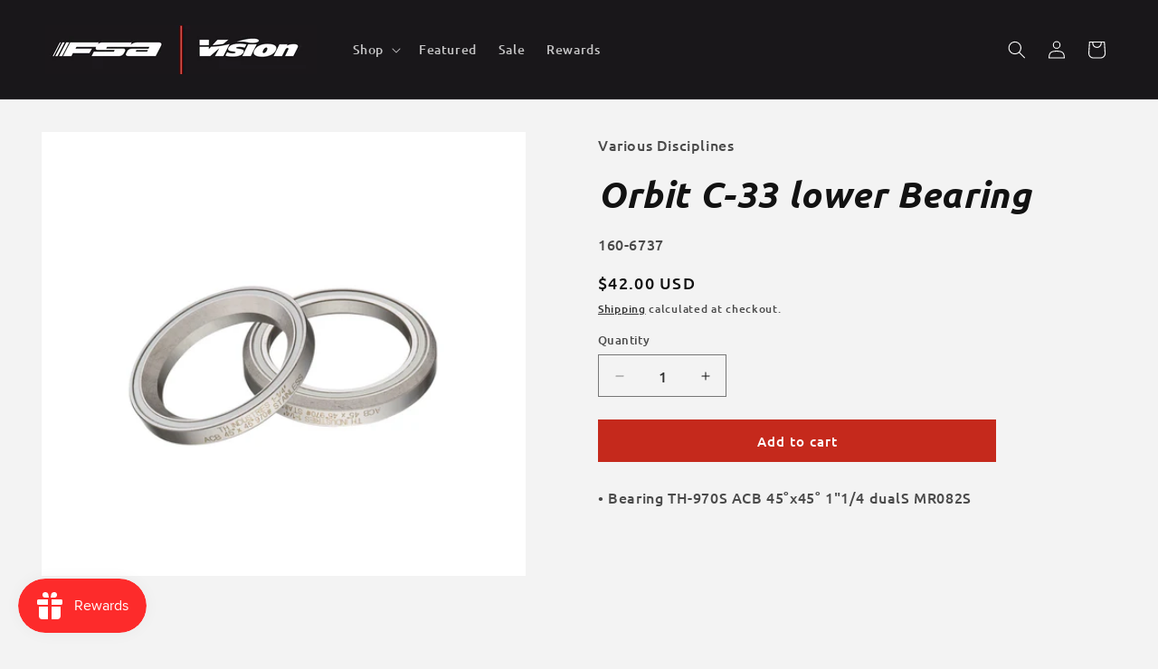

--- FILE ---
content_type: text/javascript; charset=utf-8
request_url: https://www.fsaproshop.com/products/orbit-c-33-lower-bearing.js
body_size: 32
content:
{"id":4677384568909,"title":"Orbit C-33 lower Bearing","handle":"orbit-c-33-lower-bearing","description":"• Bearing TH-970S ACB 45°x45° 1\"1\/4 dualS MR082S","published_at":"2025-01-31T08:18:26-08:00","created_at":"2020-06-11T15:23:05-07:00","vendor":"FSAProshop","type":"","tags":["brand-tag:FSA","discipline-tag:Various Disciplines","Full Speed Ahead","Headsets","Mountain","Road","Spare Parts"],"price":4200,"price_min":4200,"price_max":4200,"available":true,"price_varies":false,"compare_at_price":null,"compare_at_price_min":0,"compare_at_price_max":0,"compare_at_price_varies":false,"variants":[{"id":32654101741645,"title":"Default Title","option1":"Default Title","option2":null,"option3":null,"sku":"160-6737","requires_shipping":true,"taxable":true,"featured_image":null,"available":true,"name":"Orbit C-33 lower Bearing","public_title":null,"options":["Default Title"],"price":4200,"weight":34,"compare_at_price":null,"inventory_management":"shopify","barcode":"400310081704","quantity_rule":{"min":1,"max":null,"increment":1},"quantity_price_breaks":[],"requires_selling_plan":false,"selling_plan_allocations":[]}],"images":["\/\/cdn.shopify.com\/s\/files\/1\/0263\/5484\/3725\/files\/media_da119d6d-c3f0-4d5e-ad18-bf75c9a5e7e1.jpg?v=1768839231"],"featured_image":"\/\/cdn.shopify.com\/s\/files\/1\/0263\/5484\/3725\/files\/media_da119d6d-c3f0-4d5e-ad18-bf75c9a5e7e1.jpg?v=1768839231","options":[{"name":"Title","position":1,"values":["Default Title"]}],"url":"\/products\/orbit-c-33-lower-bearing","media":[{"alt":null,"id":31550989566142,"position":1,"preview_image":{"aspect_ratio":1.09,"height":1926,"width":2100,"src":"https:\/\/cdn.shopify.com\/s\/files\/1\/0263\/5484\/3725\/files\/media_da119d6d-c3f0-4d5e-ad18-bf75c9a5e7e1.jpg?v=1768839231"},"aspect_ratio":1.09,"height":1926,"media_type":"image","src":"https:\/\/cdn.shopify.com\/s\/files\/1\/0263\/5484\/3725\/files\/media_da119d6d-c3f0-4d5e-ad18-bf75c9a5e7e1.jpg?v=1768839231","width":2100}],"requires_selling_plan":false,"selling_plan_groups":[]}